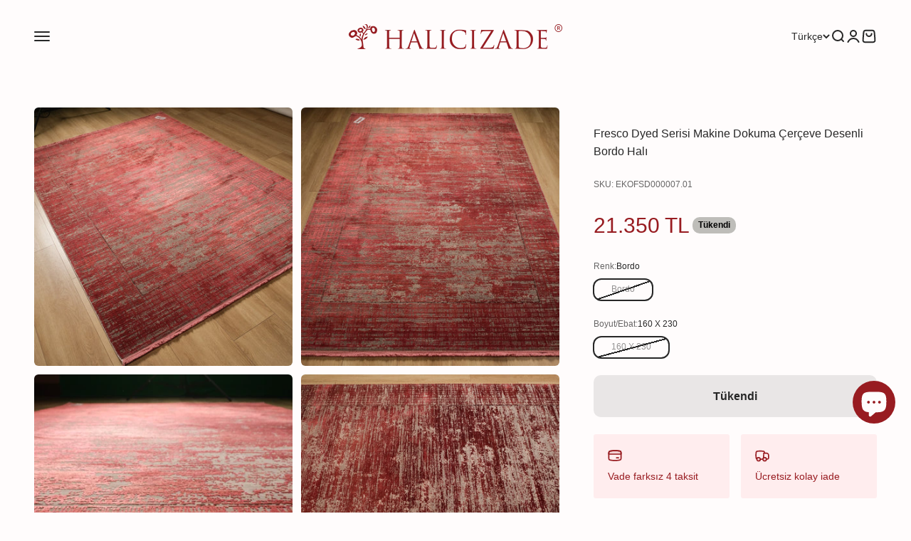

--- FILE ---
content_type: text/json
request_url: https://conf.config-security.com/model
body_size: 85
content:
{"title":"recommendation AI model (keras)","structure":"release_id=0x7b:3b:3c:75:33:7b:61:55:52:3e:44:6c:56:5b:74:54:7f:50:29:4f:2a:55:3a:32:2e:3a:3a:2d:4f;keras;kiixvypb1kypj64srsti37xxlblh6zxqg7578gyi0v9osztsipusky65bm9urvym92gdgwwi","weights":"../weights/7b3b3c75.h5","biases":"../biases/7b3b3c75.h5"}